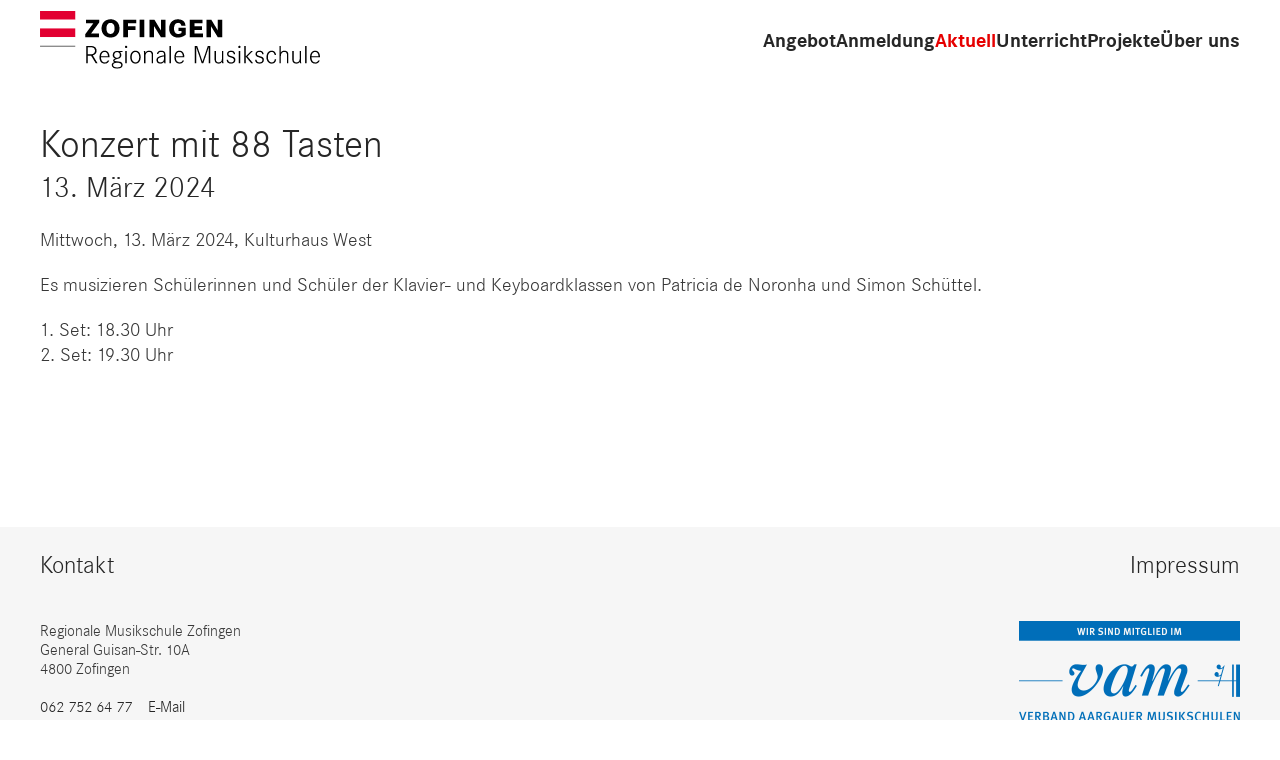

--- FILE ---
content_type: text/html; charset=UTF-8
request_url: https://regiomusikschulezofingen.ch/agenda/musizierstunde-klavier-und-keyboard/
body_size: 8477
content:
<!DOCTYPE html>
<html>
<head>
    <meta charset="utf-8">
    <meta name="viewport" content="width=device-width, initial-scale=1">
	<meta name='robots' content='max-image-preview:large' />
<link rel="alternate" title="oEmbed (JSON)" type="application/json+oembed" href="https://regiomusikschulezofingen.ch/wp-json/oembed/1.0/embed?url=https%3A%2F%2Fregiomusikschulezofingen.ch%2Fagenda%2Fmusizierstunde-klavier-und-keyboard%2F" />
<link rel="alternate" title="oEmbed (XML)" type="text/xml+oembed" href="https://regiomusikschulezofingen.ch/wp-json/oembed/1.0/embed?url=https%3A%2F%2Fregiomusikschulezofingen.ch%2Fagenda%2Fmusizierstunde-klavier-und-keyboard%2F&#038;format=xml" />
<style id='wp-img-auto-sizes-contain-inline-css' type='text/css'>
img:is([sizes=auto i],[sizes^="auto," i]){contain-intrinsic-size:3000px 1500px}
/*# sourceURL=wp-img-auto-sizes-contain-inline-css */
</style>
<style id='wp-emoji-styles-inline-css' type='text/css'>

	img.wp-smiley, img.emoji {
		display: inline !important;
		border: none !important;
		box-shadow: none !important;
		height: 1em !important;
		width: 1em !important;
		margin: 0 0.07em !important;
		vertical-align: -0.1em !important;
		background: none !important;
		padding: 0 !important;
	}
/*# sourceURL=wp-emoji-styles-inline-css */
</style>
<style id='wp-block-library-inline-css' type='text/css'>
:root{--wp-block-synced-color:#7a00df;--wp-block-synced-color--rgb:122,0,223;--wp-bound-block-color:var(--wp-block-synced-color);--wp-editor-canvas-background:#ddd;--wp-admin-theme-color:#007cba;--wp-admin-theme-color--rgb:0,124,186;--wp-admin-theme-color-darker-10:#006ba1;--wp-admin-theme-color-darker-10--rgb:0,107,160.5;--wp-admin-theme-color-darker-20:#005a87;--wp-admin-theme-color-darker-20--rgb:0,90,135;--wp-admin-border-width-focus:2px}@media (min-resolution:192dpi){:root{--wp-admin-border-width-focus:1.5px}}.wp-element-button{cursor:pointer}:root .has-very-light-gray-background-color{background-color:#eee}:root .has-very-dark-gray-background-color{background-color:#313131}:root .has-very-light-gray-color{color:#eee}:root .has-very-dark-gray-color{color:#313131}:root .has-vivid-green-cyan-to-vivid-cyan-blue-gradient-background{background:linear-gradient(135deg,#00d084,#0693e3)}:root .has-purple-crush-gradient-background{background:linear-gradient(135deg,#34e2e4,#4721fb 50%,#ab1dfe)}:root .has-hazy-dawn-gradient-background{background:linear-gradient(135deg,#faaca8,#dad0ec)}:root .has-subdued-olive-gradient-background{background:linear-gradient(135deg,#fafae1,#67a671)}:root .has-atomic-cream-gradient-background{background:linear-gradient(135deg,#fdd79a,#004a59)}:root .has-nightshade-gradient-background{background:linear-gradient(135deg,#330968,#31cdcf)}:root .has-midnight-gradient-background{background:linear-gradient(135deg,#020381,#2874fc)}:root{--wp--preset--font-size--normal:16px;--wp--preset--font-size--huge:42px}.has-regular-font-size{font-size:1em}.has-larger-font-size{font-size:2.625em}.has-normal-font-size{font-size:var(--wp--preset--font-size--normal)}.has-huge-font-size{font-size:var(--wp--preset--font-size--huge)}.has-text-align-center{text-align:center}.has-text-align-left{text-align:left}.has-text-align-right{text-align:right}.has-fit-text{white-space:nowrap!important}#end-resizable-editor-section{display:none}.aligncenter{clear:both}.items-justified-left{justify-content:flex-start}.items-justified-center{justify-content:center}.items-justified-right{justify-content:flex-end}.items-justified-space-between{justify-content:space-between}.screen-reader-text{border:0;clip-path:inset(50%);height:1px;margin:-1px;overflow:hidden;padding:0;position:absolute;width:1px;word-wrap:normal!important}.screen-reader-text:focus{background-color:#ddd;clip-path:none;color:#444;display:block;font-size:1em;height:auto;left:5px;line-height:normal;padding:15px 23px 14px;text-decoration:none;top:5px;width:auto;z-index:100000}html :where(.has-border-color){border-style:solid}html :where([style*=border-top-color]){border-top-style:solid}html :where([style*=border-right-color]){border-right-style:solid}html :where([style*=border-bottom-color]){border-bottom-style:solid}html :where([style*=border-left-color]){border-left-style:solid}html :where([style*=border-width]){border-style:solid}html :where([style*=border-top-width]){border-top-style:solid}html :where([style*=border-right-width]){border-right-style:solid}html :where([style*=border-bottom-width]){border-bottom-style:solid}html :where([style*=border-left-width]){border-left-style:solid}html :where(img[class*=wp-image-]){height:auto;max-width:100%}:where(figure){margin:0 0 1em}html :where(.is-position-sticky){--wp-admin--admin-bar--position-offset:var(--wp-admin--admin-bar--height,0px)}@media screen and (max-width:600px){html :where(.is-position-sticky){--wp-admin--admin-bar--position-offset:0px}}

/*# sourceURL=wp-block-library-inline-css */
</style><style id='global-styles-inline-css' type='text/css'>
:root{--wp--preset--aspect-ratio--square: 1;--wp--preset--aspect-ratio--4-3: 4/3;--wp--preset--aspect-ratio--3-4: 3/4;--wp--preset--aspect-ratio--3-2: 3/2;--wp--preset--aspect-ratio--2-3: 2/3;--wp--preset--aspect-ratio--16-9: 16/9;--wp--preset--aspect-ratio--9-16: 9/16;--wp--preset--color--black: #000000;--wp--preset--color--cyan-bluish-gray: #abb8c3;--wp--preset--color--white: #ffffff;--wp--preset--color--pale-pink: #f78da7;--wp--preset--color--vivid-red: #cf2e2e;--wp--preset--color--luminous-vivid-orange: #ff6900;--wp--preset--color--luminous-vivid-amber: #fcb900;--wp--preset--color--light-green-cyan: #7bdcb5;--wp--preset--color--vivid-green-cyan: #00d084;--wp--preset--color--pale-cyan-blue: #8ed1fc;--wp--preset--color--vivid-cyan-blue: #0693e3;--wp--preset--color--vivid-purple: #9b51e0;--wp--preset--gradient--vivid-cyan-blue-to-vivid-purple: linear-gradient(135deg,rgb(6,147,227) 0%,rgb(155,81,224) 100%);--wp--preset--gradient--light-green-cyan-to-vivid-green-cyan: linear-gradient(135deg,rgb(122,220,180) 0%,rgb(0,208,130) 100%);--wp--preset--gradient--luminous-vivid-amber-to-luminous-vivid-orange: linear-gradient(135deg,rgb(252,185,0) 0%,rgb(255,105,0) 100%);--wp--preset--gradient--luminous-vivid-orange-to-vivid-red: linear-gradient(135deg,rgb(255,105,0) 0%,rgb(207,46,46) 100%);--wp--preset--gradient--very-light-gray-to-cyan-bluish-gray: linear-gradient(135deg,rgb(238,238,238) 0%,rgb(169,184,195) 100%);--wp--preset--gradient--cool-to-warm-spectrum: linear-gradient(135deg,rgb(74,234,220) 0%,rgb(151,120,209) 20%,rgb(207,42,186) 40%,rgb(238,44,130) 60%,rgb(251,105,98) 80%,rgb(254,248,76) 100%);--wp--preset--gradient--blush-light-purple: linear-gradient(135deg,rgb(255,206,236) 0%,rgb(152,150,240) 100%);--wp--preset--gradient--blush-bordeaux: linear-gradient(135deg,rgb(254,205,165) 0%,rgb(254,45,45) 50%,rgb(107,0,62) 100%);--wp--preset--gradient--luminous-dusk: linear-gradient(135deg,rgb(255,203,112) 0%,rgb(199,81,192) 50%,rgb(65,88,208) 100%);--wp--preset--gradient--pale-ocean: linear-gradient(135deg,rgb(255,245,203) 0%,rgb(182,227,212) 50%,rgb(51,167,181) 100%);--wp--preset--gradient--electric-grass: linear-gradient(135deg,rgb(202,248,128) 0%,rgb(113,206,126) 100%);--wp--preset--gradient--midnight: linear-gradient(135deg,rgb(2,3,129) 0%,rgb(40,116,252) 100%);--wp--preset--font-size--small: 13px;--wp--preset--font-size--medium: 20px;--wp--preset--font-size--large: 36px;--wp--preset--font-size--x-large: 42px;--wp--preset--spacing--20: 0.44rem;--wp--preset--spacing--30: 0.67rem;--wp--preset--spacing--40: 1rem;--wp--preset--spacing--50: 1.5rem;--wp--preset--spacing--60: 2.25rem;--wp--preset--spacing--70: 3.38rem;--wp--preset--spacing--80: 5.06rem;--wp--preset--shadow--natural: 6px 6px 9px rgba(0, 0, 0, 0.2);--wp--preset--shadow--deep: 12px 12px 50px rgba(0, 0, 0, 0.4);--wp--preset--shadow--sharp: 6px 6px 0px rgba(0, 0, 0, 0.2);--wp--preset--shadow--outlined: 6px 6px 0px -3px rgb(255, 255, 255), 6px 6px rgb(0, 0, 0);--wp--preset--shadow--crisp: 6px 6px 0px rgb(0, 0, 0);}:where(.is-layout-flex){gap: 0.5em;}:where(.is-layout-grid){gap: 0.5em;}body .is-layout-flex{display: flex;}.is-layout-flex{flex-wrap: wrap;align-items: center;}.is-layout-flex > :is(*, div){margin: 0;}body .is-layout-grid{display: grid;}.is-layout-grid > :is(*, div){margin: 0;}:where(.wp-block-columns.is-layout-flex){gap: 2em;}:where(.wp-block-columns.is-layout-grid){gap: 2em;}:where(.wp-block-post-template.is-layout-flex){gap: 1.25em;}:where(.wp-block-post-template.is-layout-grid){gap: 1.25em;}.has-black-color{color: var(--wp--preset--color--black) !important;}.has-cyan-bluish-gray-color{color: var(--wp--preset--color--cyan-bluish-gray) !important;}.has-white-color{color: var(--wp--preset--color--white) !important;}.has-pale-pink-color{color: var(--wp--preset--color--pale-pink) !important;}.has-vivid-red-color{color: var(--wp--preset--color--vivid-red) !important;}.has-luminous-vivid-orange-color{color: var(--wp--preset--color--luminous-vivid-orange) !important;}.has-luminous-vivid-amber-color{color: var(--wp--preset--color--luminous-vivid-amber) !important;}.has-light-green-cyan-color{color: var(--wp--preset--color--light-green-cyan) !important;}.has-vivid-green-cyan-color{color: var(--wp--preset--color--vivid-green-cyan) !important;}.has-pale-cyan-blue-color{color: var(--wp--preset--color--pale-cyan-blue) !important;}.has-vivid-cyan-blue-color{color: var(--wp--preset--color--vivid-cyan-blue) !important;}.has-vivid-purple-color{color: var(--wp--preset--color--vivid-purple) !important;}.has-black-background-color{background-color: var(--wp--preset--color--black) !important;}.has-cyan-bluish-gray-background-color{background-color: var(--wp--preset--color--cyan-bluish-gray) !important;}.has-white-background-color{background-color: var(--wp--preset--color--white) !important;}.has-pale-pink-background-color{background-color: var(--wp--preset--color--pale-pink) !important;}.has-vivid-red-background-color{background-color: var(--wp--preset--color--vivid-red) !important;}.has-luminous-vivid-orange-background-color{background-color: var(--wp--preset--color--luminous-vivid-orange) !important;}.has-luminous-vivid-amber-background-color{background-color: var(--wp--preset--color--luminous-vivid-amber) !important;}.has-light-green-cyan-background-color{background-color: var(--wp--preset--color--light-green-cyan) !important;}.has-vivid-green-cyan-background-color{background-color: var(--wp--preset--color--vivid-green-cyan) !important;}.has-pale-cyan-blue-background-color{background-color: var(--wp--preset--color--pale-cyan-blue) !important;}.has-vivid-cyan-blue-background-color{background-color: var(--wp--preset--color--vivid-cyan-blue) !important;}.has-vivid-purple-background-color{background-color: var(--wp--preset--color--vivid-purple) !important;}.has-black-border-color{border-color: var(--wp--preset--color--black) !important;}.has-cyan-bluish-gray-border-color{border-color: var(--wp--preset--color--cyan-bluish-gray) !important;}.has-white-border-color{border-color: var(--wp--preset--color--white) !important;}.has-pale-pink-border-color{border-color: var(--wp--preset--color--pale-pink) !important;}.has-vivid-red-border-color{border-color: var(--wp--preset--color--vivid-red) !important;}.has-luminous-vivid-orange-border-color{border-color: var(--wp--preset--color--luminous-vivid-orange) !important;}.has-luminous-vivid-amber-border-color{border-color: var(--wp--preset--color--luminous-vivid-amber) !important;}.has-light-green-cyan-border-color{border-color: var(--wp--preset--color--light-green-cyan) !important;}.has-vivid-green-cyan-border-color{border-color: var(--wp--preset--color--vivid-green-cyan) !important;}.has-pale-cyan-blue-border-color{border-color: var(--wp--preset--color--pale-cyan-blue) !important;}.has-vivid-cyan-blue-border-color{border-color: var(--wp--preset--color--vivid-cyan-blue) !important;}.has-vivid-purple-border-color{border-color: var(--wp--preset--color--vivid-purple) !important;}.has-vivid-cyan-blue-to-vivid-purple-gradient-background{background: var(--wp--preset--gradient--vivid-cyan-blue-to-vivid-purple) !important;}.has-light-green-cyan-to-vivid-green-cyan-gradient-background{background: var(--wp--preset--gradient--light-green-cyan-to-vivid-green-cyan) !important;}.has-luminous-vivid-amber-to-luminous-vivid-orange-gradient-background{background: var(--wp--preset--gradient--luminous-vivid-amber-to-luminous-vivid-orange) !important;}.has-luminous-vivid-orange-to-vivid-red-gradient-background{background: var(--wp--preset--gradient--luminous-vivid-orange-to-vivid-red) !important;}.has-very-light-gray-to-cyan-bluish-gray-gradient-background{background: var(--wp--preset--gradient--very-light-gray-to-cyan-bluish-gray) !important;}.has-cool-to-warm-spectrum-gradient-background{background: var(--wp--preset--gradient--cool-to-warm-spectrum) !important;}.has-blush-light-purple-gradient-background{background: var(--wp--preset--gradient--blush-light-purple) !important;}.has-blush-bordeaux-gradient-background{background: var(--wp--preset--gradient--blush-bordeaux) !important;}.has-luminous-dusk-gradient-background{background: var(--wp--preset--gradient--luminous-dusk) !important;}.has-pale-ocean-gradient-background{background: var(--wp--preset--gradient--pale-ocean) !important;}.has-electric-grass-gradient-background{background: var(--wp--preset--gradient--electric-grass) !important;}.has-midnight-gradient-background{background: var(--wp--preset--gradient--midnight) !important;}.has-small-font-size{font-size: var(--wp--preset--font-size--small) !important;}.has-medium-font-size{font-size: var(--wp--preset--font-size--medium) !important;}.has-large-font-size{font-size: var(--wp--preset--font-size--large) !important;}.has-x-large-font-size{font-size: var(--wp--preset--font-size--x-large) !important;}
/*# sourceURL=global-styles-inline-css */
</style>

<style id='classic-theme-styles-inline-css' type='text/css'>
/*! This file is auto-generated */
.wp-block-button__link{color:#fff;background-color:#32373c;border-radius:9999px;box-shadow:none;text-decoration:none;padding:calc(.667em + 2px) calc(1.333em + 2px);font-size:1.125em}.wp-block-file__button{background:#32373c;color:#fff;text-decoration:none}
/*# sourceURL=/wp-includes/css/classic-themes.min.css */
</style>
<link rel="https://api.w.org/" href="https://regiomusikschulezofingen.ch/wp-json/" /><link rel="alternate" title="JSON" type="application/json" href="https://regiomusikschulezofingen.ch/wp-json/wp/v2/agenda/4496" /><link rel="EditURI" type="application/rsd+xml" title="RSD" href="https://regiomusikschulezofingen.ch/xmlrpc.php?rsd" />
<meta name="generator" content="WordPress 6.9" />
<link rel="canonical" href="https://regiomusikschulezofingen.ch/agenda/musizierstunde-klavier-und-keyboard/" />
<link rel='shortlink' href='https://regiomusikschulezofingen.ch/?p=4496' />

    <title>Regionale Musikschule Zofingen</title>
    <meta name="description" value="Wir begeistern für Musik">
    <link rel="stylesheet" href="https://regiomusikschulezofingen.ch/wp-content/themes/musikschulezofingen/css/style.css?ver=2024-12-02"/>
    <link rel="icon" href="https://regiomusikschulezofingen.ch/wp-content/themes/musikschulezofingen/img/favicon.ico" type="image/x-icon">

    <script src="https://regiomusikschulezofingen.ch/wp-content/themes/musikschulezofingen/js/jquery-3.7.1.min.js"></script>
    <script src="https://regiomusikschulezofingen.ch/wp-content/themes/musikschulezofingen/js/uikit.min.js?ver=2024-12-02"></script>
    <script src="https://regiomusikschulezofingen.ch/wp-content/themes/musikschulezofingen/js/uikit-icons.min.js"></script>
    <script src="https://regiomusikschulezofingen.ch/wp-content/themes/musikschulezofingen/js/site.js?ver=2024-12-02"></script>
</head>
<body id="top">


<div id="db-navbar" uk-sticky="top: 200; animation: uk-animation-slide-top;" media="@m" cls-active="uk-navbar-sticky" sel-target=".uk-navbar-container" style="z-index: 99; transform: translate3d(0,0,0) translateZ(1000px);">
    <div class="uk-navbar-container">
        <div class="uk-container">
            <nav class="uk-navbar" uk-navbar="{'align':'left','boundary':'!.uk-navbar-container','dropbar':true,'dropbar-anchor':'!.uk-navbar-container','dropbar-mode':'slide'}">
                <div class="uk-navbar-left">
                    <a class="uk-navbar-item uk-logo" href="https://regiomusikschulezofingen.ch">
                        <img src="https://regiomusikschulezofingen.ch/wp-content/themes/musikschulezofingen/img/Logo_Regionale_Musikschule.svg" class="db-logo" alt="">
                    </a>
                </div>
                <div class="uk-navbar-right">
                    <ul class="uk-navbar-nav uk-visible@m">
						                                <li class="">
                                    <a href="#">Angebot</a>
                                    <div class="uk-navbar-dropdown">
                                        <ul class="uk-nav uk-navbar-dropdown-nav">
											                                                <li class=""><a href="https://regiomusikschulezofingen.ch/angebot/instrumente/" target="">Instrumente</a></li>
											                                                <li class=""><a href="https://regiomusikschulezofingen.ch/fruehfoerderung/" target="">Musikalische Vorschulangebote</a></li>
											                                                <li class=""><a href="https://regiomusikschulezofingen.ch/angebot/ensembles/" target="">Ensembles</a></li>
											                                                <li class=""><a href="https://regiomusikschulezofingen.ch/kinderchoere/?type=ensembles" target="">Kinderchöre</a></li>
											                                                <li class=""><a href="https://regiomusikschulezofingen.ch/angebot/hps/" target="">Angebot an HPS</a></li>
											                                                <li class=""><a href="https://regiomusikschulezofingen.ch/angebot/musikschule-fuer-erwachsene/" target="">Musikschule für Erwachsene</a></li>
											                                        </ul>
                                    </div>
                                </li>
							                                <li class="">
                                    <a href="https://regiomusikschulezofingen.ch/anmeldung/">Anmeldung</a>
                                    <div class="uk-navbar-dropdown">
                                        <ul class="uk-nav uk-navbar-dropdown-nav">
											                                                <li class=""><a href="https://regiomusikschulezofingen.ch/anmeldung/" target="">Anmeldung</a></li>
											                                                <li class=""><a href="https://regiomusikschulezofingen.ch/anmeldung/abmeldung/" target="">Abmeldung</a></li>
											                                                <li class=""><a href="https://regiomusikschulezofingen.ch/anmeldung/tarife/" target="">Tarifordnung</a></li>
											                                                <li class=""><a href="https://regiomusikschulezofingen.ch/anmeldung/reduktionen/" target="">Reduktionen</a></li>
											                                                <li class=""><a href="https://regiomusikschulezofingen.ch/anmeldung/reglement/" target="">Reglement und Schulordnung</a></li>
											                                        </ul>
                                    </div>
                                </li>
							                                <li class="uk-active uk-open">
                                    <a href="https://regiomusikschulezofingen.ch/aktuell/agenda/">Aktuell</a>
                                    <div class="uk-navbar-dropdown">
                                        <ul class="uk-nav uk-navbar-dropdown-nav">
											                                                <li class="uk-active"><a href="https://regiomusikschulezofingen.ch/aktuell/agenda/" target="">Agenda</a></li>
											                                                <li class=""><a href="https://regiomusikschulezofingen.ch/aktuell/live/" target="">Musikschule LIVE</a></li>
											                                                <li class=""><a href="https://regiomusikschulezofingen.ch/aktuell/das-musikzauberschloss/" target="">Musikzauberschloss</a></li>
											                                        </ul>
                                    </div>
                                </li>
							                                <li class="">
                                    <a href="#">Unterricht</a>
                                    <div class="uk-navbar-dropdown">
                                        <ul class="uk-nav uk-navbar-dropdown-nav">
											                                                <li class=""><a href="https://regiomusikschulezofingen.ch/unterricht/philosophie/" target="">Philosophie</a></li>
											                                                <li class=""><a href="https://regiomusikschulezofingen.ch/unterricht/tipps-fuer-eltern/" target="">Infos für Eltern</a></li>
											                                                <li class=""><a href="https://regiomusikschulezofingen.ch/unterricht/instrumentenkauf/" target="">Instrumentenkauf</a></li>
											                                                <li class=""><a href="https://regiomusikschulezofingen.ch/unterricht/mcheck/" target="">Musiktest mCheck</a></li>
											                                                <li class=""><a href="https://regiomusikschulezofingen.ch/unterricht/talentfoerderung/" target="">Talentförderung</a></li>
											                                        </ul>
                                    </div>
                                </li>
							                                <li class="">
                                    <a href="#">Projekte</a>
                                    <div class="uk-navbar-dropdown">
                                        <ul class="uk-nav uk-navbar-dropdown-nav">
											                                                <li class=""><a href="https://regiomusikschulezofingen.ch/projekte/de-tuefel-vo-zofige/" target="">De Tüfel vo Zofige</a></li>
											                                                <li class=""><a href="https://regiomusikschulezofingen.ch/projekte/jpoz-all-together-now/" target="">JPOZ – All Together Now</a></li>
											                                                <li class=""><a href="https://regiomusikschulezofingen.ch/aktuell/puppentheater-dornroeschen/" target="">Puppentheater Dornröschen</a></li>
											                                                <li class=""><a href="https://regiomusikschulezofingen.ch/projekte/musiktheater-der-nussknacker/" target="">Musiktheater „Der Nussknacker“</a></li>
											                                                <li class=""><a href="https://regiomusikschulezofingen.ch/projekte/tobi/" target="">Musikschulhund Tobi</a></li>
											                                                <li class=""><a href="https://regiomusikschulezofingen.ch/projekte/kinderoper-haensel-und-gretel/" target="">Kinderoper Hänsel und Gretel</a></li>
											                                        </ul>
                                    </div>
                                </li>
							                                <li class="">
                                    <a href="#">Über uns</a>
                                    <div class="uk-navbar-dropdown">
                                        <ul class="uk-nav uk-navbar-dropdown-nav">
											                                                <li class=""><a href="https://regiomusikschulezofingen.ch/ueber-uns/organisation/" target="">Organisation</a></li>
											                                                <li class=""><a href="https://regiomusikschulezofingen.ch/ueber-uns/team/" target="">Musiklehrpersonen</a></li>
											                                                <li class=""><a href="https://regiomusikschulezofingen.ch/qualitaetsleitsaetze/" target="">Qualitätsleitsätze</a></li>
											                                                <li class=""><a href="https://regiomusikschulezofingen.ch/ueber-uns/foerderfonds/" target="">Musikalischer Förderfonds</a></li>
											                                                <li class=""><a href="https://regiomusikschulezofingen.ch/ueber-uns/offene-stellen/" target="">Offene Stellen</a></li>
											                                                <li class=""><a href="https://regiomusikschulezofingen.ch/ueber-uns/faq/" target="">Häufige Fragen</a></li>
											                                        </ul>
                                    </div>
                                </li>
							                    </ul>
                    <a class="uk-navbar-toggle uk-hidden@m" uk-navbar-toggle-icon uk-toggle="target: #mobile-nav" href=""></a>
                </div>
            </nav>
        </div>
    </div>
</div>


<div id="mobile-nav" uk-offcanvas="flip: true" style="z-index: 999">
    <div class="uk-offcanvas-bar uk-offcanvas-bar-animation uk-offcanvas-slide">
        <button class="uk-offcanvas-close" type="button" uk-close></button>

        <ul class="uk-nav-default uk-nav-primary" uk-nav>
			                    <li class="uk-parent ">
                        <a href="#">Angebot</a>
                        <ul class="uk-nav-sub">
							                                <li class=""><a href="https://regiomusikschulezofingen.ch/angebot/instrumente/" target="">Instrumente</a></li>
							                                <li class=""><a href="https://regiomusikschulezofingen.ch/fruehfoerderung/" target="">Musikalische Vorschulangebote</a></li>
							                                <li class=""><a href="https://regiomusikschulezofingen.ch/angebot/ensembles/" target="">Ensembles</a></li>
							                                <li class=""><a href="https://regiomusikschulezofingen.ch/kinderchoere/?type=ensembles" target="">Kinderchöre</a></li>
							                                <li class=""><a href="https://regiomusikschulezofingen.ch/angebot/hps/" target="">Angebot an HPS</a></li>
							                                <li class=""><a href="https://regiomusikschulezofingen.ch/angebot/musikschule-fuer-erwachsene/" target="">Musikschule für Erwachsene</a></li>
							                        </ul>
                    </li>
				                    <li class="uk-parent ">
                        <a href="https://regiomusikschulezofingen.ch/anmeldung/">Anmeldung</a>
                        <ul class="uk-nav-sub">
							                                <li class=""><a href="https://regiomusikschulezofingen.ch/anmeldung/" target="">Anmeldung</a></li>
							                                <li class=""><a href="https://regiomusikschulezofingen.ch/anmeldung/abmeldung/" target="">Abmeldung</a></li>
							                                <li class=""><a href="https://regiomusikschulezofingen.ch/anmeldung/tarife/" target="">Tarifordnung</a></li>
							                                <li class=""><a href="https://regiomusikschulezofingen.ch/anmeldung/reduktionen/" target="">Reduktionen</a></li>
							                                <li class=""><a href="https://regiomusikschulezofingen.ch/anmeldung/reglement/" target="">Reglement und Schulordnung</a></li>
							                        </ul>
                    </li>
				                    <li class="uk-parent uk-active uk-open">
                        <a href="https://regiomusikschulezofingen.ch/aktuell/agenda/">Aktuell</a>
                        <ul class="uk-nav-sub">
							                                <li class="uk-active"><a href="https://regiomusikschulezofingen.ch/aktuell/agenda/" target="">Agenda</a></li>
							                                <li class=""><a href="https://regiomusikschulezofingen.ch/aktuell/live/" target="">Musikschule LIVE</a></li>
							                                <li class=""><a href="https://regiomusikschulezofingen.ch/aktuell/das-musikzauberschloss/" target="">Musikzauberschloss</a></li>
							                        </ul>
                    </li>
				                    <li class="uk-parent ">
                        <a href="#">Unterricht</a>
                        <ul class="uk-nav-sub">
							                                <li class=""><a href="https://regiomusikschulezofingen.ch/unterricht/philosophie/" target="">Philosophie</a></li>
							                                <li class=""><a href="https://regiomusikschulezofingen.ch/unterricht/tipps-fuer-eltern/" target="">Infos für Eltern</a></li>
							                                <li class=""><a href="https://regiomusikschulezofingen.ch/unterricht/instrumentenkauf/" target="">Instrumentenkauf</a></li>
							                                <li class=""><a href="https://regiomusikschulezofingen.ch/unterricht/mcheck/" target="">Musiktest mCheck</a></li>
							                                <li class=""><a href="https://regiomusikschulezofingen.ch/unterricht/talentfoerderung/" target="">Talentförderung</a></li>
							                        </ul>
                    </li>
				                    <li class="uk-parent ">
                        <a href="#">Projekte</a>
                        <ul class="uk-nav-sub">
							                                <li class=""><a href="https://regiomusikschulezofingen.ch/projekte/de-tuefel-vo-zofige/" target="">De Tüfel vo Zofige</a></li>
							                                <li class=""><a href="https://regiomusikschulezofingen.ch/projekte/jpoz-all-together-now/" target="">JPOZ – All Together Now</a></li>
							                                <li class=""><a href="https://regiomusikschulezofingen.ch/aktuell/puppentheater-dornroeschen/" target="">Puppentheater Dornröschen</a></li>
							                                <li class=""><a href="https://regiomusikschulezofingen.ch/projekte/musiktheater-der-nussknacker/" target="">Musiktheater „Der Nussknacker“</a></li>
							                                <li class=""><a href="https://regiomusikschulezofingen.ch/projekte/tobi/" target="">Musikschulhund Tobi</a></li>
							                                <li class=""><a href="https://regiomusikschulezofingen.ch/projekte/kinderoper-haensel-und-gretel/" target="">Kinderoper Hänsel und Gretel</a></li>
							                        </ul>
                    </li>
				                    <li class="uk-parent ">
                        <a href="#">Über uns</a>
                        <ul class="uk-nav-sub">
							                                <li class=""><a href="https://regiomusikschulezofingen.ch/ueber-uns/organisation/" target="">Organisation</a></li>
							                                <li class=""><a href="https://regiomusikschulezofingen.ch/ueber-uns/team/" target="">Musiklehrpersonen</a></li>
							                                <li class=""><a href="https://regiomusikschulezofingen.ch/qualitaetsleitsaetze/" target="">Qualitätsleitsätze</a></li>
							                                <li class=""><a href="https://regiomusikschulezofingen.ch/ueber-uns/foerderfonds/" target="">Musikalischer Förderfonds</a></li>
							                                <li class=""><a href="https://regiomusikschulezofingen.ch/ueber-uns/offene-stellen/" target="">Offene Stellen</a></li>
							                                <li class=""><a href="https://regiomusikschulezofingen.ch/ueber-uns/faq/" target="">Häufige Fragen</a></li>
							                        </ul>
                    </li>
				        </ul>
    </div>
</div>




<div class="uk-section uk-padding-remove-top">
    <div class="uk-container uk-margin-medium-top">
        <h1 class="uk-margin-remove-bottom">Konzert mit 88 Tasten</h1>
        <h2 class="uk-margin-remove-top">13. März 2024 </h2>
        <div class="db-content">
            <p>Mittwoch, 13. März 2024, Kulturhaus West</p>
<p>Es musizieren Schülerinnen und Schüler der Klavier- und Keyboardklassen von Patricia de Noronha und Simon Schüttel.</p>
<p>1. Set: 18.30 Uhr<br />
2. Set: 19.30 Uhr</p>
            <div uk-lightbox>
                <a href="">                </a>
            </div>
        </div>
    </div>
</div>
<footer>
    <div class="uk-section uk-padding-remove uk-margin-large-top db-footer">
        <div class="uk-container uk-margin-top">
            <div class="uk-child-width-1-2" uk-grid>
                <div><h3>Kontakt</h3><br />
Regionale Musikschule Zofingen<br />
General Guisan-Str. 10A<br />
4800 Zofingen<br />
<br />
<a href="tel:+41627526477"> 062 752 64 77</a>    <a href="mailto:musikschule@schulezofingen.ch"> E-Mail</a></div>
                <div class="uk-text-right"><h3><a href="http://regiomusikschulezofingen.ch/impressum/">Impressum</a></h3><br />
<a href="https://www.vam-ag.ch/" target="_blank" rel="noopener"><img class="size-full wp-image-1791" src="https://regiomusikschulezofingen.ch/wp-content/uploads/2021/04/logo_vam.png" alt="" width="221" height="100" /></a></div>
            </div>
        </div>
        <img class="footer-visual" src="https://regiomusikschulezofingen.ch/wp-content/themes/musikschulezofingen/img/footer-musikschule-zofingen.svg" alt="">
    </div>
</footer>
<script type="speculationrules">
{"prefetch":[{"source":"document","where":{"and":[{"href_matches":"/*"},{"not":{"href_matches":["/wp-*.php","/wp-admin/*","/wp-content/uploads/*","/wp-content/*","/wp-content/plugins/*","/wp-content/themes/musikschulezofingen/*","/*\\?(.+)"]}},{"not":{"selector_matches":"a[rel~=\"nofollow\"]"}},{"not":{"selector_matches":".no-prefetch, .no-prefetch a"}}]},"eagerness":"conservative"}]}
</script>
<script id="wp-emoji-settings" type="application/json">
{"baseUrl":"https://s.w.org/images/core/emoji/17.0.2/72x72/","ext":".png","svgUrl":"https://s.w.org/images/core/emoji/17.0.2/svg/","svgExt":".svg","source":{"concatemoji":"https://regiomusikschulezofingen.ch/wp-includes/js/wp-emoji-release.min.js?ver=6.9"}}
</script>
<script type="module">
/* <![CDATA[ */
/*! This file is auto-generated */
const a=JSON.parse(document.getElementById("wp-emoji-settings").textContent),o=(window._wpemojiSettings=a,"wpEmojiSettingsSupports"),s=["flag","emoji"];function i(e){try{var t={supportTests:e,timestamp:(new Date).valueOf()};sessionStorage.setItem(o,JSON.stringify(t))}catch(e){}}function c(e,t,n){e.clearRect(0,0,e.canvas.width,e.canvas.height),e.fillText(t,0,0);t=new Uint32Array(e.getImageData(0,0,e.canvas.width,e.canvas.height).data);e.clearRect(0,0,e.canvas.width,e.canvas.height),e.fillText(n,0,0);const a=new Uint32Array(e.getImageData(0,0,e.canvas.width,e.canvas.height).data);return t.every((e,t)=>e===a[t])}function p(e,t){e.clearRect(0,0,e.canvas.width,e.canvas.height),e.fillText(t,0,0);var n=e.getImageData(16,16,1,1);for(let e=0;e<n.data.length;e++)if(0!==n.data[e])return!1;return!0}function u(e,t,n,a){switch(t){case"flag":return n(e,"\ud83c\udff3\ufe0f\u200d\u26a7\ufe0f","\ud83c\udff3\ufe0f\u200b\u26a7\ufe0f")?!1:!n(e,"\ud83c\udde8\ud83c\uddf6","\ud83c\udde8\u200b\ud83c\uddf6")&&!n(e,"\ud83c\udff4\udb40\udc67\udb40\udc62\udb40\udc65\udb40\udc6e\udb40\udc67\udb40\udc7f","\ud83c\udff4\u200b\udb40\udc67\u200b\udb40\udc62\u200b\udb40\udc65\u200b\udb40\udc6e\u200b\udb40\udc67\u200b\udb40\udc7f");case"emoji":return!a(e,"\ud83e\u1fac8")}return!1}function f(e,t,n,a){let r;const o=(r="undefined"!=typeof WorkerGlobalScope&&self instanceof WorkerGlobalScope?new OffscreenCanvas(300,150):document.createElement("canvas")).getContext("2d",{willReadFrequently:!0}),s=(o.textBaseline="top",o.font="600 32px Arial",{});return e.forEach(e=>{s[e]=t(o,e,n,a)}),s}function r(e){var t=document.createElement("script");t.src=e,t.defer=!0,document.head.appendChild(t)}a.supports={everything:!0,everythingExceptFlag:!0},new Promise(t=>{let n=function(){try{var e=JSON.parse(sessionStorage.getItem(o));if("object"==typeof e&&"number"==typeof e.timestamp&&(new Date).valueOf()<e.timestamp+604800&&"object"==typeof e.supportTests)return e.supportTests}catch(e){}return null}();if(!n){if("undefined"!=typeof Worker&&"undefined"!=typeof OffscreenCanvas&&"undefined"!=typeof URL&&URL.createObjectURL&&"undefined"!=typeof Blob)try{var e="postMessage("+f.toString()+"("+[JSON.stringify(s),u.toString(),c.toString(),p.toString()].join(",")+"));",a=new Blob([e],{type:"text/javascript"});const r=new Worker(URL.createObjectURL(a),{name:"wpTestEmojiSupports"});return void(r.onmessage=e=>{i(n=e.data),r.terminate(),t(n)})}catch(e){}i(n=f(s,u,c,p))}t(n)}).then(e=>{for(const n in e)a.supports[n]=e[n],a.supports.everything=a.supports.everything&&a.supports[n],"flag"!==n&&(a.supports.everythingExceptFlag=a.supports.everythingExceptFlag&&a.supports[n]);var t;a.supports.everythingExceptFlag=a.supports.everythingExceptFlag&&!a.supports.flag,a.supports.everything||((t=a.source||{}).concatemoji?r(t.concatemoji):t.wpemoji&&t.twemoji&&(r(t.twemoji),r(t.wpemoji)))});
//# sourceURL=https://regiomusikschulezofingen.ch/wp-includes/js/wp-emoji-loader.min.js
/* ]]> */
</script>

</body></html>



--- FILE ---
content_type: image/svg+xml
request_url: https://regiomusikschulezofingen.ch/wp-content/themes/musikschulezofingen/img/Logo_Regionale_Musikschule.svg
body_size: 2777
content:
<?xml version="1.0" encoding="UTF-8"?>
<!-- Generator: Adobe Illustrator 16.0.0, SVG Export Plug-In . SVG Version: 6.00 Build 0)  -->
<svg width="261.13" height="54.393" enable-background="new 0 0 376.5 56.786" version="1.1" viewBox="0 0 261.13 54.393" xml:space="preserve" xmlns="http://www.w3.org/2000/svg">
<rect width="32.856" height="8.212" fill="#e20031"/>
<rect y="8.212" width="32.856" height="8.215" fill="#fff"/>
<rect y="16.428" width="32.856" height="8.213" fill="#e20031"/>
<rect x=".009" y="24.641" width="32.848" height="8.211" fill="#fff"/>
<rect x=".008" y="32.838" width="32.854" height=".582"/>
<polygon points="47.558 21.276 54.936 21.276 54.936 24.663 42.214 24.663 42.214 21.815 49.729 11.544 42.982 11.544 42.982 8.181 55.193 8.181 55.193 10.844"/>

	<path d="m62.872 20.18c0.375 0.561 1.19 1.471 2.896 1.471 3.854 0 3.783-4.807 3.783-5.228 0-1.868-0.515-4.296-2.5-5.021-0.255-0.093-0.677-0.21-1.33-0.21-1.214 0-1.867 0.444-2.242 0.795-1.562 1.4-1.54 4.062-1.54 4.436 0 0.351 0.023 2.38 0.933 3.757m-3.594-9.571c1.611-1.913 4.039-2.801 6.49-2.801 1.19 0 4.739 0.232 6.886 3.408 1.052 1.563 1.448 3.338 1.448 5.206 0 0.978-0.049 3.546-1.867 5.765-2.193 2.662-5.394 2.85-6.49 2.85-1.214 0-4.763-0.234-6.909-3.434-1.053-1.541-1.426-3.336-1.426-5.181-1e-3 -0.981 0.048-3.595 1.868-5.813"/>

<polygon points="82.111 17.821 82.111 24.663 77.745 24.663 77.745 8.181 89.676 8.181 89.676 11.544 82.111 11.544 82.111 14.462 88.997 14.462 88.997 17.821"/>
<rect x="92.896" y="8.181" width="4.367" height="16.482"/>
<polygon points="112.81 8.181 117.04 8.181 117.04 24.663 112.74 24.663 106.41 14.321 106.41 24.663 102.21 24.663 102.21 8.181 106.69 8.181 112.81 18.383"/>

	<path d="m135.83 15.768v6.7c-1.1 0.842-3.362 2.57-7.052 2.57-0.584 0-2.009-0.023-3.524-0.631-1.938-0.795-4.812-2.85-4.812-7.915 0-0.677 0.026-2.265 0.726-3.945 1.822-4.412 6.094-4.738 7.588-4.738 2.404 0 5.113 0.888 6.257 3.221 0.583 1.191 0.583 2.405 0.608 2.849h-3.875c-0.098-0.538-0.164-0.794-0.259-1.051-0.257-0.677-0.935-1.658-2.709-1.634-0.534 0-1.798 0.069-2.731 1.308-0.536 0.701-1.072 2.007-1.072 4.039 0 0.326-0.07 3.734 2.241 4.809 0.303 0.141 0.864 0.303 1.68 0.303 1.563 0 2.521-0.607 3.061-0.91v-1.938h-2.896v-3.036z"/>

<polygon points="144.1 17.821 144.1 21.278 151.96 21.278 151.96 24.663 139.71 24.663 139.71 8.181 151.66 8.181 151.66 11.544 144.1 11.544 144.1 14.462 150.98 14.462 150.98 17.821"/>
<polygon points="159.74 8.181 155.25 8.181 155.25 24.663 159.46 24.663 159.46 14.322 165.78 24.663 170.08 24.663 170.08 8.181 165.85 8.181 165.85 18.381"/>

	<path d="m45.67 32.956c2.532 0 3.27 0.074 4.351 0.442 1.696 0.541 2.753 2.089 2.753 4.056 0 2.164-1.18 3.639-3.54 4.426l4.499 7.473h-1.721l-4.4-7.275h-3.048v7.275h-1.4v-16.397zm0.05 7.89c2.139 0 2.704-0.049 3.54-0.344 1.253-0.442 1.991-1.549 1.991-3.073 0-1.376-0.64-2.458-1.722-2.876-0.786-0.295-1.449-0.369-3.785-0.369h-1.181v6.662z"/>
	<path d="m56.832 43.672c0.073 3.123 1.303 4.818 3.54 4.818 1.328 0 2.139-0.541 2.852-1.916l1.254 0.221c-0.713 1.867-2.114 2.852-4.104 2.852-3.023 0-4.893-2.286-4.893-5.998 0-3.811 1.868-6.244 4.77-6.244 2.753 0 4.522 2.262 4.522 5.801v0.467h-7.941zm6.564-1.056c-0.147-2.58-1.328-4.056-3.195-4.056-1.845 0-3.049 1.476-3.344 4.056z"/>
	<path d="m77.04 38.756-2.385-0.073c0.737 0.64 1.155 1.671 1.155 2.853 0 1.082-0.418 2.088-1.105 2.654-0.517 0.418-0.935 0.564-2.729 1.057-1.745 0.467-2.458 0.86-2.434 1.426 0.023 0.492 0.344 0.591 2.286 0.787 2.335 0.222 2.975 0.369 3.761 0.787 0.934 0.541 1.475 1.476 1.475 2.631 0 2.164-1.966 3.515-5.112 3.515-3.049 0-5.04-1.327-5.04-3.368 0-1.4 0.737-2.286 2.482-2.9-0.859-0.319-1.229-0.713-1.229-1.328 0-0.811 0.564-1.326 2.089-1.893-1.647-0.59-2.435-1.672-2.435-3.367 0-2.361 1.623-3.91 4.105-3.91 0.664 0 1.033 0.049 1.672 0.222l3.441-0.123v1.032h3e-3zm-8.898 12.218c0 1.353 1.524 2.237 3.834 2.237 2.384 0 3.811-0.836 3.811-2.237 0-1.427-1.327-2.188-3.834-2.188-2.386 0-3.811 0.811-3.811 2.188zm1.032-9.489c0 1.573 1.057 2.631 2.655 2.631 1.572 0 2.654-1.082 2.654-2.631 0-1.598-1.082-2.777-2.557-2.777-1.671 0-2.752 1.106-2.752 2.777z"/>
	<path d="m81.343 33.866c0 0.614-0.443 1.057-1.057 1.057-0.64 0-1.106-0.442-1.106-1.057s0.492-1.107 1.082-1.107c0.613-1e-3 1.081 0.467 1.081 1.107zm-0.369 3.858v11.627h-1.401v-11.627z"/>
	<path d="m93.88 43.526c0 3.613-1.991 6.121-4.867 6.121-2.925 0-4.867-2.458-4.867-6.193 0-3.564 1.991-6.047 4.867-6.047 2.9-2e-3 4.867 2.481 4.867 6.119zm-8.407-0.049c0 2.999 1.426 5.016 3.54 5.016 2.065 0 3.54-2.066 3.54-4.966 0-2.925-1.45-4.966-3.54-4.966s-3.54 2.016-3.54 4.916z"/>
	<path d="m98.011 37.724c0.172 0.541 0.221 0.885 0.221 1.745 0.787-1.4 1.917-2.064 3.564-2.064 1.696 0 2.925 0.713 3.368 1.967 0.27 0.737 0.295 0.982 0.295 3.318v6.662h-1.278v-6.76c0-1.868-0.049-2.311-0.344-2.9-0.369-0.736-1.106-1.131-2.14-1.131-2.113 0-3.392 1.549-3.392 4.105v6.687h-1.278v-7.743c0-2.802 0-2.802-0.271-3.884h1.254v-2e-3z"/>
	<path d="m108.98 40.625c0.221-2.115 1.672-3.221 4.13-3.221 1.868 0 3.221 0.737 3.614 1.967 0.172 0.541 0.221 1.057 0.221 2.508v4.252c0 2.113 0.024 2.359 0.295 3.22h-1.277c-0.172-0.591-0.222-0.886-0.295-1.647-0.713 1.278-1.868 1.942-3.441 1.942-2.188 0-3.638-1.327-3.638-3.343 0-2.532 1.868-3.736 7.08-4.523v-0.613c0-1.894-0.713-2.606-2.581-2.606-1.647 0-2.532 0.664-2.778 2.065h-1.33zm6.686 2.163c-4.277 0.836-5.729 1.721-5.729 3.467 0 1.326 0.958 2.236 2.384 2.236 1.205 0 2.286-0.615 2.827-1.572 0.344-0.615 0.517-1.5 0.517-2.803z"/>
	<path d="m122.13 32.907v16.444h-1.401v-16.444z"/>
	<path d="m126.65 43.672c0.074 3.123 1.304 4.818 3.54 4.818 1.328 0 2.14-0.541 2.853-1.916l1.254 0.221c-0.713 1.867-2.114 2.852-4.105 2.852-3.022 0-4.892-2.286-4.892-5.998 0-3.811 1.868-6.244 4.769-6.244 2.754 0 4.523 2.262 4.523 5.801v0.467h-7.942zm6.563-1.056c-0.148-2.58-1.328-4.056-3.196-4.056-1.844 0-3.048 1.476-3.343 4.056z"/>
	<path d="m146.62 32.956 4.94 14.823 4.941-14.823h2.262v16.396h-1.401v-15.118l-5.088 15.118h-1.4l-5.113-15.118v15.118h-1.401v-16.396z"/>
	<path d="m164.12 37.724v7.252c0 1.45 0.098 2.04 0.441 2.558 0.418 0.59 1.205 0.957 2.089 0.957 1.058 0 1.968-0.516 2.532-1.449 0.369-0.615 0.517-1.353 0.517-2.631v-6.687h1.277v8.112c0 2.604 0 2.703 0.271 3.515h-1.304c-0.172-0.541-0.245-0.983-0.245-1.647-0.664 1.353-1.573 1.942-3.073 1.942s-2.802-0.713-3.393-1.868c-0.319-0.639-0.394-1.205-0.394-2.852v-7.203z"/>
	<path d="m180.74 40.823c-0.172-1.55-0.958-2.263-2.531-2.263-1.45 0-2.458 0.812-2.458 1.942 0 0.982 0.59 1.451 2.679 2.064 1.942 0.59 2.655 0.91 3.146 1.475 0.418 0.492 0.663 1.205 0.663 2.041 0 2.164-1.598 3.563-4.056 3.563-2.63 0-4.13-1.376-4.13-3.786h1.253c0.172 1.721 1.156 2.631 2.876 2.631 1.622 0 2.704-0.935 2.704-2.287 0-0.664-0.271-1.205-0.762-1.523-0.395-0.271-0.492-0.32-2.606-0.982-1.278-0.395-1.966-0.738-2.409-1.255-0.418-0.491-0.688-1.204-0.688-1.894 0-1.867 1.549-3.146 3.786-3.146 2.384 0 3.687 1.181 3.786 3.417h-1.254v3e-3z"/>
	<path d="m187.06 33.866c0 0.614-0.443 1.057-1.057 1.057-0.64 0-1.106-0.442-1.106-1.057s0.492-1.107 1.082-1.107c0.613-1e-3 1.081 0.467 1.081 1.107zm-0.369 3.858v11.627h-1.4v-11.627z"/>
	<path d="m191.78 32.907v16.444h-1.277v-16.444zm6.736 4.817-5.015 5.187 5.358 6.44h-1.818l-5.211-6.392 5.112-5.235z"/>
	<path d="m207.31 40.823c-0.172-1.55-0.958-2.263-2.532-2.263-1.449 0-2.457 0.812-2.457 1.942 0 0.982 0.59 1.451 2.679 2.064 1.941 0.59 2.655 0.91 3.146 1.475 0.418 0.492 0.664 1.205 0.664 2.041 0 2.164-1.598 3.563-4.056 3.563-2.63 0-4.13-1.376-4.13-3.786h1.253c0.172 1.721 1.155 2.631 2.876 2.631 1.622 0 2.704-0.935 2.704-2.287 0-0.664-0.271-1.205-0.763-1.523-0.394-0.271-0.491-0.32-2.605-0.982-1.278-0.395-1.966-0.738-2.409-1.255-0.418-0.491-0.688-1.204-0.688-1.894 0-1.867 1.549-3.146 3.785-3.146 2.385 0 3.688 1.181 3.786 3.417h-1.253z"/>
	<path d="m218.89 41.485c-0.295-1.893-1.277-2.925-2.852-2.925-2.089 0-3.491 2.017-3.491 4.989 0 2.951 1.426 4.941 3.54 4.941 1.646 0 2.679-1.131 2.876-3.072h1.328c-0.271 2.729-1.746 4.228-4.13 4.228-2.999 0-4.941-2.384-4.941-6.071 0-3.713 1.917-6.171 4.843-6.171 2.385 0 3.859 1.476 4.105 4.081z"/>
	<path d="m224.62 32.907v6.194c0.908-1.205 1.843-1.696 3.343-1.696 1.426 0 2.557 0.564 3.146 1.549 0.418 0.688 0.518 1.377 0.518 3.736v6.662h-1.278v-6.76c0-1.844-0.074-2.36-0.369-2.9-0.418-0.736-1.155-1.131-2.139-1.131-2.09 0-3.22 1.5-3.22 4.253v6.539h-1.278v-16.446z"/>
	<path d="m236.62 37.724v7.252c0 1.45 0.098 2.04 0.441 2.558 0.418 0.59 1.205 0.957 2.089 0.957 1.058 0 1.968-0.516 2.532-1.449 0.369-0.615 0.517-1.353 0.517-2.631v-6.687h1.277v8.112c0 2.604 0 2.703 0.271 3.515h-1.304c-0.172-0.541-0.245-0.983-0.245-1.647-0.664 1.353-1.573 1.942-3.073 1.942s-2.802-0.713-3.393-1.868c-0.319-0.639-0.394-1.205-0.394-2.852v-7.203z"/>
	<path d="m248.66 32.907v16.444h-1.401v-16.444z"/>
	<path d="m253.19 43.672c0.074 3.123 1.304 4.818 3.54 4.818 1.328 0 2.14-0.541 2.853-1.916l1.254 0.221c-0.713 1.867-2.114 2.852-4.105 2.852-3.022 0-4.892-2.286-4.892-5.998 0-3.811 1.868-6.244 4.769-6.244 2.753 0 4.523 2.262 4.523 5.801v0.467h-7.942zm6.563-1.056c-0.148-2.58-1.328-4.056-3.196-4.056-1.844 0-3.048 1.476-3.343 4.056z"/>

</svg>


--- FILE ---
content_type: image/svg+xml
request_url: https://regiomusikschulezofingen.ch/wp-content/themes/musikschulezofingen/img/footer-musikschule-zofingen.svg
body_size: 5064
content:
<svg version="1.1" viewBox="0 0 1024.3 71.707" xmlns="http://www.w3.org/2000/svg">
 <defs>
  <style>.cls-1{fill:#f6f6f6;}.cls-2,.cls-3,.cls-4,.cls-5,.cls-6,.cls-7{fill:none;}.cls-2,.cls-6,.cls-7{stroke:#b1b3b4;}.cls-2{stroke-miterlimit:10;}.cls-2,.cls-3{stroke-width:0.5669px;}.cls-3{stroke:#e60000;}.cls-4,.cls-5{stroke:#f6f6f6;}.cls-4,.cls-5,.cls-6,.cls-7{stroke-width:0.567px;}.cls-10,.cls-5,.cls-7{fill-rule:evenodd;}.cls-10,.cls-8{fill:#e60000;}.cls-9{fill:#b1b3b4;}</style>
 </defs>
 <title>RZ-MUZO-Visual-etxrabreit02</title>
 <g id="Linien">
  <path class="cls-3" d="m0.7732 71.416c-5.9819 0 48.523-76.028 164.29-21.745 86.291 40.462 263.18-8.3219 301.27-18.096 109.02-27.973 219 12.32 347.81 12.32s250.02-51.192 277.76-61.101"/>
  <path class="cls-3" d="m0.7688 71.416c-2.554 0 48.42-71.516 167.4-20.709 91.858 39.226 256.97-7.3361 298.35-17.234 105.14-25.149 222.66 11.733 345.33 11.733s252.55-48.755 278.97-58.191"/>
  <path class="cls-3" d="m0.7644 71.417c0.8739 0 48.436-67.149 170.5-19.674 97.506 37.924 250.73-6.3558 295.42-16.373 101.15-22.669 226.32 11.147 342.86 11.147s255.08-46.317 280.18-55.282"/>
  <path class="cls-3" d="m0.76 71.417c4.3017 0 48.549-62.919 173.61-18.638 103.22 36.549 244.47-5.3838 292.5-15.511 97.075-20.469 229.98 10.56 340.39 10.56s257.61-43.879 281.39-52.372"/>
  <path class="cls-3" d="m0.7555 71.417c7.73 0 48.737-58.814 176.71-17.603 109 35.099 238.19-4.4229 289.57-14.649 92.94-18.497 233.64 9.9735 337.92 9.9735s260.15-41.442 282.6-49.463"/>
  <path class="cls-3" d="m0.7511 71.418c11.158 0 48.984-54.823 179.82-16.567 114.82 33.571 231.9-3.4765 286.65-13.788 88.758-16.716 237.3 9.3868 335.44 9.3868s262.68-39.004 283.82-46.553"/>
  <path class="cls-3" d="m0.7467 71.418c14.586 0 49.274-50.936 182.93-15.532 120.67 31.965 225.59-2.5475 283.72-12.926 84.538-15.092 240.96 8.8 332.97 8.8s265.21-36.566 285.03-43.643"/>
  <path class="cls-3" d="m0.7423 71.418c18.013 0 49.598-47.143 186.03-14.496 126.55 30.281 219.27-1.6395 280.8-12.064 80.287-13.603 244.62 8.2134 330.5 8.2134s267.74-34.128 286.24-40.734"/>
  <path class="cls-3" d="m0.7379 71.418c21.441 0 49.945-43.434 189.14-13.461 132.46 28.522 212.94-0.7575 277.87-11.202 76.012-12.228 248.29 7.6267 328.02 7.6267s270.27-31.691 287.45-37.824"/>
  <path class="cls-3" d="m0.7334 71.419c24.869 0 50.307-39.803 192.25-12.426 138.37 26.689 206.6 0.0944 274.95-10.341 71.718-10.95 251.95 7.04 325.55 7.04s272.81-29.253 288.66-34.915"/>
  <path class="cls-3" d="m0.729 71.419c28.297 0 50.678-36.24 195.35-11.39 144.3 24.785 200.25 0.9088 272.02-9.4789 67.409-9.7569 255.61 6.4534 323.08 6.4534s275.34-26.815 289.87-32.005"/>
  <path class="cls-3" d="m0.7246 71.419c31.725 0 51.053-32.738 198.46-10.355 150.23 22.813 193.9 1.6779 269.1-8.6172 63.087-8.6368 259.27 5.8667 320.6 5.8667s277.87-24.377 291.08-29.096"/>
  <path class="cls-3" d="m0.72 71.42c35.153 0 51.428-29.292 201.57-9.3191 156.17 20.775 187.53 2.391 266.17-7.7555 58.755-7.5808 262.93 5.28 318.13 5.28s280.4-21.94 292.29-26.186"/>
  <path class="cls-3" d="m0.7158 71.42c38.581 0 51.8-25.895 204.67-8.2837 162.1 18.675 181.15 3.0346 263.24-6.8938 54.415-6.581 266.59 4.6934 315.66 4.6934s282.94-19.502 293.5-23.276"/>
  <path class="cls-3" d="m0.7113 71.42c42.009 0 52.166-22.543 207.78-7.2482 168.03 16.516 174.77 3.59 260.32-6.0321 50.07-5.6311 270.25 4.1067 313.18 4.1067s285.47-17.064 294.72-20.367"/>
  <path class="cls-3" d="m0.7069 71.421c45.436 0 52.523-19.231 210.89-6.2127 173.96 14.301 168.37 4.0306 257.39-5.17 45.722-4.7255 273.91 3.52 310.71 3.52s288-14.627 295.93-17.458"/>
  <path class="cls-3" d="m0.7025 71.421c48.864 0 52.872-15.955 213.99-5.1773 179.88 12.033 161.96 4.321 254.47-4.3086 41.373-3.86 277.57 2.9334 308.24 2.9334s290.53-12.189 297.14-14.548"/>
  <path class="cls-3" d="m0.6981 71.421c52.292 0 53.209-12.712 217.1-4.1418 185.78 9.7146 155.54 4.4069 251.54-3.4469 37.025-3.029 281.23 2.3467 305.77 2.3467s293.06-9.751 298.35-11.638"/>
  <path class="cls-3" d="m0.6937 71.422c55.72 0 53.535-9.4969 220.2-3.1063 191.68 7.35 149.11 4.2062 248.62-2.5852 32.683-2.2307 284.89 1.76 303.29 1.76s295.6-7.3132 299.56-8.7287"/>
  <path class="cls-3" d="m0.6892 71.422c59.148 0 53.849-6.3085 223.31-2.0709 197.57 4.9405 142.67 3.587 245.69-1.7234 28.352-1.4615 288.55 1.1733 300.82 1.1733s298.13-4.8755 300.77-5.8191"/>
  <path class="cls-3" d="m0.6848 71.422c62.576 0 54.15-3.1436 226.42-1.0354 203.45 2.49 136.24 2.3234 242.77-0.8617 24.04-0.7188 292.21 0.5866 298.35 0.5866s300.66-2.4377 301.98-2.9095"/>
  <path class="cls-3" d="m0.68 71.422h1068.4"/>
 </g>
 <g data-name="Ebene 7">
  <path class="cls-4" d="m0.77 58.557c64.356-69.301 98.789-31.106 157.82-8.0664 48.809 19.048 87.276 5.436 116.19-4.7281 13.15-4.623 14.066-10.879 14.215-14.454"/>
  <path class="cls-5" d="m302.45 29.221c2.9121-0.3081 4.4668 3.9043 2.1221 6.72-2.0088 2.4092-5.2813 2.4966-7.8828 0.3638-2.6709-2.19-2.1319-7.2032-0.37-9.5157 3.2959-4.3266 10.45-5.851 13.852-1.16 3.8486 5.3076 7.666 16.936-22.769 28.194-29.369 10.865-95.483 30.671-148.08-2.0521-41.846-26.031-83.704-51.429-138.61 9.9521v-11.052c81.95-89.221 134.79-13.868 189.46-17.653 32.175-2.2275 43.869-12.99 50.897-22.361"/>
 </g>
 <g id="Notenlinien_Kopie" data-name="Notenlinien Kopie">
  <path class="cls-6" d="m0.4163 52.466c73.082-76.4 106.66-28.635 174.28-14.586 30.786 6.3975 63.604-1.4923 80.421-22.531 6.3084-7.8923 14.405-9.821 16.222-6.0228s-3.3028 5.2844-4.2936 3.7981"/>
  <path class="cls-6" d="m0.4163 55.159c58.752-64.099 100.59-36.618 132.04-23.307 50.119 21.21 96.51 25.262 137.17-2.0791 16.407-11.034 21.196-21.602 26.646-19.29 4.3 1.8242 0.4954 6.7707-1.4862 4.6239"/>
  <path class="cls-6" d="m240.72 10.089c3.4746-4.893 7.3047-7.01 9.2627-5.0263"/>
  <path class="cls-6" d="m0.4163 57.99c64.356-69.301 98.789-31.106 157.82-8.0664 48.809 19.048 85.114 8.4681 113.25-3.6841 9.9213-4.2854 14.066-11.609 14.215-15.184"/>
  <path class="cls-7" d="m302.1 28.654c2.9121-0.3081 4.4667 3.9043 2.122 6.72-2.0088 2.4092-5.2812 2.4966-7.8828 0.3638-2.6709-2.19-2.1318-7.2032-0.37-9.5157 3.2959-4.3266 11.3-4.9455 14.208-0.5932 3.2349 4.8413 6.3638 16.269-23.125 27.627-29.222 11.256-95.48 30.672-148.08-2.0517-41.846-26.032-83.704-51.429-138.61 9.9518v-11.052c81.95-89.221 134.79-13.868 189.46-17.653 32.175-2.2276 43.869-12.99 50.894-22.361"/>
 </g>
 <g id="Noten">
  <path class="cls-8" d="M89.825,13.1787l.0117,10.8672a3.6132,3.6132,0,0,0-1.291-.2144,4.8915,4.8915,0,0,0-2.0845.4917c-.8433.4038-1.2622.918-1.26,1.5371a1.231,1.231,0,0,0,.8526,1.148,3.5617,3.5617,0,0,0,1.5092.2964,3.9244,3.9244,0,0,0,2.0782-.63,2.0206,2.0206,0,0,0,1.1621-1.7036l-.0049-8.8994,6.4849,1.748.0615,8.7949a3.5485,3.5485,0,0,0-1.3311-.2217,4.8939,4.8939,0,0,0-2.084.4893c-.85.3975-1.2729.9092-1.2709,1.5415a1.2394,1.2394,0,0,0,.86,1.1441,3.5007,3.5007,0,0,0,1.52.3027A4.25,4.25,0,0,0,97.157,29.27a1.98,1.98,0,0,0,1.186-1.6943l-.0605-9.3946,6.8848,1.8687-.066,9.3994a3.5872,3.5872,0,0,0-1.2934-.2134,4.8454,4.8454,0,0,0-2.0821.49c-.8432.4043-1.2626.9189-1.26,1.5371a1.2341,1.2341,0,0,0,.852,1.1484,3.5471,3.5471,0,0,0,1.5093.2969,3.9148,3.9148,0,0,0,2.0777-.6314,2.0134,2.0134,0,0,0,1.1626-1.7026l.0532-12.8325Z"/>
  <path class="cls-9" d="m211.78 60.749c-1.15-2.3032-3.502-6.3906 2.6-4.4336l-1.8217-2.3525c-2.6485-2.5329-9.3711 2.396-0.7783 6.7861z"/>
  <path class="cls-9" d="m214.38 56.315-6.4208-7.9873c1.6743-1.8335 5.0893-4.1011 1.2-8.4966h1.2646l4.4878 5.43c-2.6875 2.9556-4.3369 4.4814-0.5313 9.6294z"/>
  <polygon class="cls-9" points="121.29 27.032 115.62 24.347 115.61 21.93 121.28 24.516"/>
  <path class="cls-9" d="M193.448,54.7382l-.02-20.0263a5.4229,5.4229,0,0,0,1.9517.3227,7.2972,7.2972,0,0,0,3.142-.7382q1.9087-.9134,1.9034-2.3184a1.8647,1.8647,0,0,0-1.2876-1.7334,5.3883,5.3883,0,0,0-2.2779-.4473,5.91,5.91,0,0,0-3.1357.9532,3.0513,3.0513,0,0,0-1.7524,2.57l.0063,16.9638-10.0762-2.1157.0093-14.0566a5.3312,5.3312,0,0,0,2.0083.3354,7.38,7.38,0,0,0,3.1445-.7387c1.2813-.5977,1.9209-1.3692,1.917-2.3223a1.8733,1.8733,0,0,0-1.3-1.7271,5.2766,5.2766,0,0,0-2.2915-.4565,6.4023,6.4023,0,0,0-3.1948.9063c-1.1973.6992-1.7954,2.71-1.7881,3.7114l-.0132,13.9946-10.0884-2.17.1016-13.1367a5.37,5.37,0,0,0,1.9492.3227,7.3009,7.3009,0,0,0,3.1392-.7373c1.2715-.6089,1.9048-1.3872,1.9018-2.3208a1.8608,1.8608,0,0,0-1.2832-1.7329,5.3913,5.3913,0,0,0-2.2763-.4453,5.89,5.89,0,0,0-3.1372.9531,3.0307,3.0307,0,0,0-1.751,2.5679l-.082,18.4619Z"/>
  <path class="cls-8" d="M133.3655,40.9V25.0263a3.7315,3.7315,0,0,0,1.6938.3658,5.274,5.274,0,0,0,2.7369-.7979,2.9191,2.9191,0,0,0,1.6587-2.5435,2.0549,2.0549,0,0,0-1.1153-1.9038,3.7689,3.7689,0,0,0-1.9736-.5112,4.4177,4.4177,0,0,0-2.7315,1.0352,3.4726,3.4726,0,0,0-1.5361,2.8178V40.9Zm1.1333-19.4869a3.0434,3.0434,0,0,1,1.7837-.6254,2.6509,2.6509,0,0,1,1.2915.3061,1.23,1.23,0,0,1,.7275,1.148,1.7618,1.7618,0,0,1-1.0844,1.54,3.64,3.64,0,0,1-1.7867.479,2.7524,2.7524,0,0,1-1.1064-.2192,1.2753,1.2753,0,0,1-.8262-.9292A2.1252,2.1252,0,0,1,134.4988,21.4135Z"/>
  <path class="cls-8" d="M49.3645,24.5156a1.8693,1.8693,0,0,1-1.1274,1.5933,4.0015,4.0015,0,0,1-1.9947.5556,3.3618,3.3618,0,0,1-1.4384-.2886,1.1723,1.1723,0,0,1-.8018-1.0854c0-.5947.4053-1.0762,1.2017-1.4448a4.5971,4.5971,0,0,1,1.97-.4546,3.3166,3.3166,0,0,1,1.2549.2143V19.34l-6.1587,2.72v6.5454a1.9017,1.9017,0,0,1-1.1035,1.5991,3.7013,3.7013,0,0,1-1.9575.5889,3.2657,3.2657,0,0,1-1.419-.29,1.1618,1.1618,0,0,1-.8-1.0821c0-.5849.3926-1.0683,1.1909-1.4458a4.5808,4.5808,0,0,1,1.9654-.4526,3.3108,3.3108,0,0,1,1.2133.2061V18.9858l8.0054-3.5225Z"/>
  <path class="cls-9" d="M72.57,21.1826V8.95a2.3609,2.3609,0,0,1,1.3652-1.98,4.6016,4.6016,0,0,1,2.4219-.7236,4.0577,4.0577,0,0,1,1.7534.3564A1.434,1.434,0,0,1,79.1013,7.94c0,.7251-.4868,1.3213-1.4736,1.7886a5.6324,5.6324,0,0,1-2.4292.5586,4.1174,4.1174,0,0,1-1.5029-.2539V21.1826Z"/>
  <path class="cls-8" d="M63.1048,13.1474V22.851a3.5744,3.5744,0,0,0-1.3091-.2226,4.9111,4.9111,0,0,0-2.1143.4868c-.8579.4082-1.28.9263-1.28,1.5562a1.2437,1.2437,0,0,0,.8609,1.1626,3.4985,3.4985,0,0,0,1.5254.312,3.9934,3.9934,0,0,0,2.1084-.6319,2.0473,2.0473,0,0,0,1.1875-1.7212V13.1474Zm-.876,11.9141a2.7793,2.7793,0,0,1-1.378.3818,2.4706,2.4706,0,0,1-.996-.188.7615.7615,0,0,1-.563-.7031c0-.3818.2758-.6943.8374-.94a3.4372,3.4372,0,0,1,1.3818-.292,2.6178,2.6178,0,0,1,.8535.1338.87.87,0,0,1,.6392.5678C63.0637,24.3,62.7449,24.7715,62.2288,25.0615Z"/>
  <path class="cls-8" d="m50.766 6.88c2.8823-4.6485 13.785-9.2188 20.595-5.2486a23.557 23.557 0 0 0-20.595 5.2486z"/>
  <path class="cls-8" d="M143.88,38.9155a3.29,3.29,0,0,1,1.91-2.7681,6.4014,6.4014,0,0,1,3.3892-1.0175,5.67,5.67,0,0,1,2.4531.5009,2.004,2.004,0,0,1,1.3858,1.8711c0,1.0122-.6827,1.8467-2.06,2.5025a7.9056,7.9056,0,0,1-3.4.7827,5.7937,5.7937,0,0,1-2.103-.3579"/>
  <path class="cls-8" d="m145.3 38.83v15.898s0.4268 1.1133 4.8633-4.8022c0 8.1338-6.3027 10.005-6.3027 10.005v-20.896"/>
  <path class="cls-10" d="M10.1067,55.0717c-.0591-1.04-.1772-2.0063-.3579-3.2778a3.6152,3.6152,0,0,0,2.4756-3.6128,3.3676,3.3676,0,0,0-3.3819-2.98s-.2319-1.7779-.3037-2.2911A5.6515,5.6515,0,0,0,11.13,38.9941c.2549-1.1743-.726-4.2959-1.4169-3.9614-2.4019,1.1645-2.18,4.4048-1.96,6.1518-.5742.3731-3.3994,1.9629-4.4155,4.1988a4.408,4.408,0,0,0-.2954,2.3242c.8632,4.4712,4.3071,4.5161,6.1235,4.2524l.4663,3.1a2.51,2.51,0,0,1-2.063,2.5318,1.5116,1.5116,0,0,1-1.86-.59c2.6943-.5332,1.7583-2.4189,1.0195-2.8564a1.8748,1.8748,0,0,0-2.4795,1.6089c-.3906,1.6987,1.97,2.7456,3.6553,2.271A2.9021,2.9021,0,0,0,10.1067,55.0717ZM8.3206,38.0981c.25-.7207,1.2314-1.5425,1.7671-1.3262.5332.2188.6909.8218.394,1.751a4.63,4.63,0,0,1-2.2056,2.293A5.8676,5.8676,0,0,1,8.3206,38.0981Zm-3.0557,12.52a3.4062,3.4062,0,0,1-.6807-4.4643A9.0127,9.0127,0,0,1,7.9964,43.271L8.3172,45.24a3.5589,3.5589,0,0,0-2.3575,2.4,2.4521,2.4521,0,0,0,1.99,2.7017c-.9307-.6255-1.4654-1.3492-1.0782-2.3643A2.1545,2.1545,0,0,1,8.52,46.8007l.584,4.625A4.4042,4.4042,0,0,1,5.2649,50.6186Zm3.7793-3.8569A2.3591,2.3591,0,0,1,9.67,51.353C9.5867,50.8081,9.0442,46.7617,9.0442,46.7617Z"/>
  <rect class="cls-8" x="15.04" y="30.585" width=".2993" height="6.8731"/>
  <rect class="cls-8" x="16.334" y="30.285" width=".3003" height="6.8731"/>
  <polygon class="cls-8" points="17.035 32.718 14.631 33.431 14.631 32.298 17.035 31.588"/>
  <polygon class="cls-8" points="17.035 35.336 14.631 36.046 14.631 34.917 17.035 34.206"/>
  <rect class="cls-8" x="19.5" y="31.422" width=".2978" height="6.8697"/>
  <rect class="cls-8" x="20.793" y="31.122" width=".2998" height="6.8687"/>
  <polygon class="cls-8" points="21.494 33.554 19.09 34.266 19.09 33.136 21.494 32.425"/>
  <polygon class="cls-8" points="21.494 36.17 19.09 36.88 19.09 35.751 21.494 35.04"/>
  <path class="cls-8" d="M230.8635,48.1174a10.4147,10.4147,0,0,0-4.5108,1.039c-1.7583.83-2.6133,1.8418-2.6133,3.0928a2.3933,2.3933,0,0,0,1.6763,2.2275,7.4109,7.4109,0,0,0,3.2188.6553,8.4556,8.4556,0,0,0,4.4526-1.34c1.6421-.9981,2.44-2.1368,2.44-3.48V34.8771l15.38-6.792V40.1789l-.5166-.2119a7.432,7.432,0,0,0-2.8388-.48,10.5268,10.5268,0,0,0-4.52,1.041c-1.75.8135-2.6377,1.8545-2.6377,3.0938a2.4223,2.4223,0,0,0,1.6865,2.2363,7.6479,7.6479,0,0,0,3.2637.6523,9.158,9.158,0,0,0,4.5478-1.27c1.6729-.9687,2.4873-2.1015,2.4873-3.4619V20.87l-18.26,8.0351v19.876l-.5117-.2A7.5229,7.5229,0,0,0,230.8635,48.1174Z"/>
 </g>
</svg>
